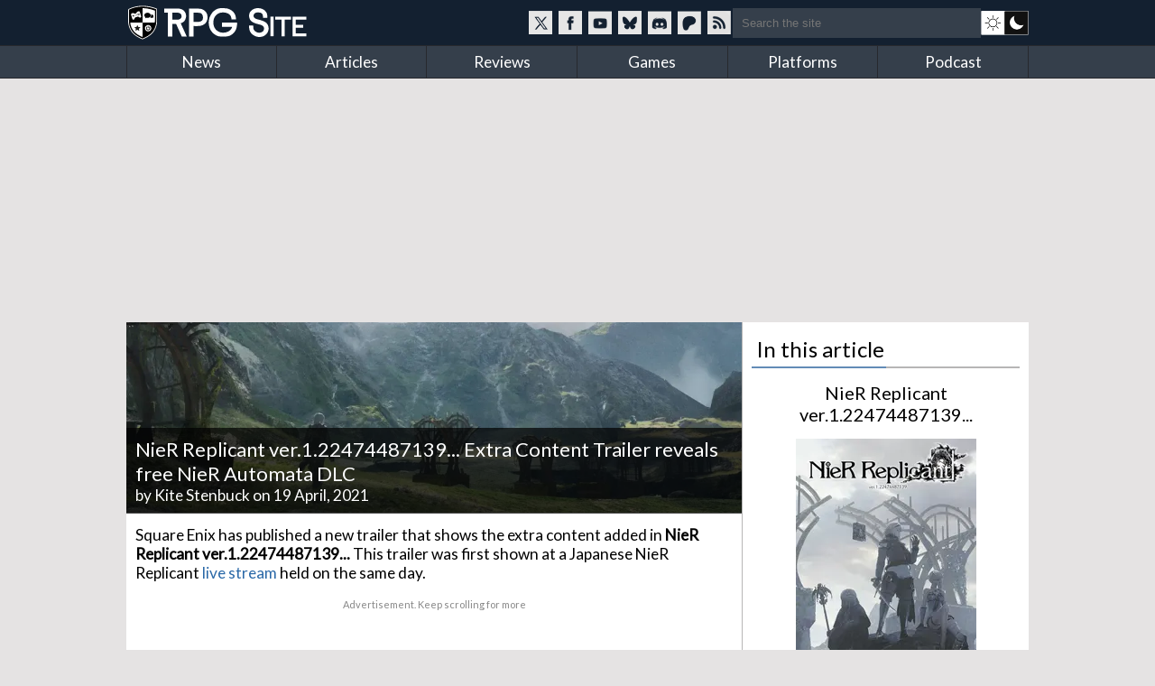

--- FILE ---
content_type: text/html; charset=utf-8
request_url: https://www.rpgsite.net/news/11014-nier-replicant-ver122474487139-extra-content-trailer-reveals-free-nier-automata-dlc
body_size: 8760
content:
<!doctype html>
<html lang="en" class="">
<head>
  <title>NieR Replicant ver.1.22474487139... Extra Content Trailer reveals free NieR Automata DLC | RPG Site</title>

  <link rel="preconnect" href="https://fonts.gstatic.com" crossorigin>
  <link rel="preload" href="https://fonts.gstatic.com/s/lato/v24/S6uyw4BMUTPHjxAwXiWtFCfQ7A.woff2" as="font" type="font/woff2" crossorigin>
  <link rel="preload" href="https://fonts.gstatic.com/s/lato/v24/S6uyw4BMUTPHjx4wXiWtFCc.woff2" as="font" type="font/woff2" crossorigin>
  <link href="https://fonts.googleapis.com/css2?family=Lato&display=swap" rel="stylesheet">

  <style>
  /* latin-ext */
  @font-face {
    font-family: 'Lato';
    font-style: normal;
    font-weight: 400;
    font-display: swap;
    src: url(https://fonts.gstatic.com/s/lato/v24/S6uyw4BMUTPHjxAwXiWtFCfQ7A.woff2) format('woff2');
    unicode-range: U+0100-02BA, U+02BD-02C5, U+02C7-02CC, U+02CE-02D7, U+02DD-02FF, U+0304, U+0308, U+0329, U+1D00-1DBF, U+1E00-1E9F, U+1EF2-1EFF, U+2020, U+20A0-20AB, U+20AD-20C0, U+2113, U+2C60-2C7F, U+A720-A7FF;
  }
  /* latin */
  @font-face {
    font-family: 'Lato';
    font-style: normal;
    font-weight: 400;
    font-display: swap;
    src: url(https://fonts.gstatic.com/s/lato/v24/S6uyw4BMUTPHjx4wXiWtFCc.woff2) format('woff2');
    unicode-range: U+0000-00FF, U+0131, U+0152-0153, U+02BB-02BC, U+02C6, U+02DA, U+02DC, U+0304, U+0308, U+0329, U+2000-206F, U+20AC, U+2122, U+2191, U+2193, U+2212, U+2215, U+FEFF, U+FFFD;
  }
  </style>

  <link rel="preconnect" href="https://images.rpgsite.net">
  <link rel="preload" href="/css/app-06b69b2a5cb493e4d0ef7a5d0d201ff0.css?vsn=d" as="style">
  <link rel="preconnect" href="//assets.rpgsite.net">
  <link rel="preload" href="/js/app-9775b80acc085857197bf54ce76781e9.js?vsn=d" as="script">

  <link rel="stylesheet" href="/css/app-06b69b2a5cb493e4d0ef7a5d0d201ff0.css?vsn=d">

  <link rel="search" type="application/opensearchdescription+xml" title="RPG Site" href="/opensearch.xml">
  <link rel="alternate" type="application/rss+xml" href="https://www.rpgsite.net/feed">
  <meta http-equiv="X-UA-Compatible" content="IE=edge,chrome=1">
  <meta name="viewport" content="width=device-width, initial-scale=1">
  <meta http-equiv="content-type" content="text/html; charset=UTF-8">
  <link rel="apple-touch-icon" sizes="57x57" href="//assets.rpgsite.net/assets/favicons/apple-icon-57x57-f551e84142966260ad775c4ba9a047b9a0ed3de12c685c8b5aa3a9cb4141c3e6.png">
  <link rel="apple-touch-icon" sizes="60x60" href="//assets.rpgsite.net/assets/favicons/apple-icon-60x60-c944b81d29b778755e8c749b4596973a9053be10b2dc37279cfceae762b4fc24.png">
  <link rel="apple-touch-icon" sizes="72x72" href="//assets.rpgsite.net/assets/favicons/apple-icon-72x72-f60dbe6c1a6cecae904f57e2ef8ff34120bc39dcb967d22532d93f5383bff7a3.png">
  <link rel="apple-touch-icon" sizes="76x76" href="//assets.rpgsite.net/assets/favicons/apple-icon-76x76-bd4a6545f112d02500922911597622ca9f724731b80c89497d8b66189d2e3b9d.png">
  <link rel="apple-touch-icon" sizes="114x114" href="//assets.rpgsite.net/assets/favicons/apple-icon-114x114-9bbb717de6a54225dcd70399d5ec4cff7c23dda6fb04c5b898906d4506c84656.png">
  <link rel="apple-touch-icon" sizes="120x120" href="//assets.rpgsite.net/assets/favicons/apple-icon-120x120-9f45c3a9e9eb06eb6dd2dd12dde59e02ff0b6326575903ae58bc3d8a83db1230.png">
  <link rel="apple-touch-icon" sizes="144x144" href="//assets.rpgsite.net/assets/favicons/apple-icon-144x144-7b1ca1f95e1c510981e5544e6ac59b1888f770c4e4bfcf01310d9fa53948c9db.png">
  <link rel="apple-touch-icon" sizes="152x152" href="//assets.rpgsite.net/assets/favicons/apple-icon-152x152-7afe5566dcece29bbd0f2e601553adcc886b134bb1c682ab87908162f179f7ef.png">
  <link rel="apple-touch-icon" sizes="180x180" href="//assets.rpgsite.net/assets/favicons/apple-icon-180x180-ae7bd8e0c69470e9cc2d7520486385984349cebc8246eb10674841ee28db0c0c.png">
  <link rel="icon" type="image/png" sizes="192x192" href="//assets.rpgsite.net/assets/favicons/android-icon-192x192-a044a21decd63ff21cdb263e424fc8bc67db69b5cd710d70ea764ba6bf152eff.png">
  <link rel="icon" type="image/png" sizes="32x32" href="//assets.rpgsite.net/assets/favicons/favicon-32x32-c81df4c40ba51d8422249bea7ded7bc630f9ac98ed15797ec72f48b1df7ea303.png">
  <link rel="icon" type="image/png" sizes="96x96" href="//assets.rpgsite.net/assets/favicons/favicon-96x96-96ab55f34b975f915c32c25aedc89dab1a276107def6e59d1b1152bf351cb045.png">
  <link rel="icon" type="image/png" sizes="16x16" href="//assets.rpgsite.net/assets/favicons/favicon-16x16-25f4ff9c4726e139135ce26909cc25ff5b0b4f8f99fc0c151150baec575452d6.png">
  <link rel="manifest" href="//assets.rpgsite.net/assets/favicons/manifest-e95672d4553092f574d19ee4bf1d17197b734d61b67a30e5463c91fd875095d4.json">
  <meta name="msapplication-TileColor" content="#ffffff">
  <meta name="msapplication-TileImage" content="//assets.rpgsite.net/assets/favicons/ms-icon-144x144-7b1ca1f95e1c510981e5544e6ac59b1888f770c4e4bfcf01310d9fa53948c9db.png">
  <meta name="theme-color" content="#ffffff">
  <meta name="robots" content="max-image-preview:large">
  <meta name="facebook-domain-verification" content="kg5cvrqa1higm5aaqmy7t9syu9qrl9">
<meta name="author" content="Kite Stenbuck"/><meta name="description" content="The launch version will also include a dungeon mode where you can play as the older protagonist."/><meta name="og:image" content="https://images.rpgsite.net/articles/thumbnail/da49c9a1/11014/original/NieR_Replicant_Automata_s.jpg"/><link rel="canonical" href="https://www.rpgsite.net/news/11014-nier-replicant-ver122474487139-extra-content-trailer-reveals-free-nier-automata-dlc"/>
  <script async src="https://hb.vntsm.com/v4/live/vms/sites/rpgsite.net/index.js"></script>
  <script async src="https://rum.corewebvitals.io/cwv/67c96fe3fada5339f5e8dcd3.js"></script>
  <script defer src="https://api.pirsch.io/pa.js" id="pianjs" data-code="XvK5lE0SwHhW434n3R2RIb0MBjhnrTtL"></script>

  <script type="application/ld+json">
  {
    "@context": "https://schema.org",
    "@type": "WebSite",
    "url": "https://www.rpgsite.net/",
    "potentialAction": {
      "@type": "SearchAction",
      "target": {
        "@type": "EntryPoint",
        "urlTemplate": "https://www.rpgsite.net/search/{search_term_string}"
      },
      "query-input": "required name=search_term_string"
    }
  }
  </script>
  <script defer src="/js/app-9775b80acc085857197bf54ce76781e9.js?vsn=d"></script>
</head>
<body>
<header>

  <input id="drawer-toggle" name="drawer-toggle" type="checkbox">
  <label id="drawer-toggle-label" for="drawer-toggle"></label>

  <div class="blah wrapper">
    <div class="logo-row">
      <div id="logo">
        <a href="/" aria-label="RPG Site Homepage">
          <img src="/images/logo-fb7b79cfc1ec74c32fc852e764c4881d.svg?vsn=d" alt="RPG Site" height="40" width="206">
        </a>
      </div>
    </div>
    <div class="social-search">
    <style>
      .social-blocks .social, .darkmode-toggle {
        background-image: url(/images/nav-icons-e0f21d8bff1e311bafc5ca3674a718be.svg?vsn=d);
      }
    </style>
      <div class="social-blocks">
        <a class="social social-twitter" href="https://twitter.com/rpgsite" rel="nofollow noopener" target="_blank" aria-label="RPG Site Twitter page">
          <span class="hide">RPG Site on X</span>
        </a>
        <a class="social social-facebook" href="https://facebook.com/rpgsite.net" rel="nofollow noopener" target="_blank" aria-label="RPG Site Facebook page">
          <span class="hide">RPG Site on Facebook</span>
        </a>
        <a class="social social-youtube" href="https://youtube.com/rpgsitenet" rel="nofollow noopener" target="_blank" aria-label="RPG Site YouTube page">
          <span class="hide">RPG Site on YouTube</span>
        </a>
        <a class="social social-bsky" href="https://bsky.app/profile/rpgsite.net" rel="nofollow noopener" target="_blank" aria-label="RPG Site Bluesky page">
          <span class="hide">RPG Site on Bluesky</span>
        </a>
        <a class="social social-discord" href="https://discord.gg/sXV8Vb3" rel="nofollow noopener" target="_blank" aria-label="RPG Site Discord chat">
          <span class="hide">RPG Site on Discord</span>
        </a>
        <a class="social social-patreon" href="https://www.patreon.com/cw/RPGSite" rel="nofollow noopener" target="_blank" aria-label="RPG Site Patreon">
          <span class="hide">RPG Site on Patreon</span>
        </a>
        <a class="social social-rss" href="/feed" target="_blank" aria-label="RSS feed">
          <span class="hide">RPG Site news feed</span>
        </a>
      </div>
      <form action="/search" accept-charset="UTF-8" method="get">
        <input placeholder="Search the site" type="text" name="terms">
      </form>
      <a class="darkmode-toggle " href="/toggle?ref=/news/11014-nier-replicant-ver122474487139-extra-content-trailer-reveals-free-nier-automata-dlc" aria-label="dark mode toggle">

        <span class="hide">Toggle: light/dark mode</span>
      </a>
    </div>
  </div>
  <nav id="drawer" class="nav">
    <div class="wrapper">
      <ul>
        <li><a href="/news">News</a></li>
        <li><a href="/articles">Articles</a></li>
        <li><a href="/reviews">Reviews</a></li>
        <li><a href="/games">Games</a></li>
        <li><a href="/consoles">Platforms</a></li>
        <li><a href="/podcast">Podcast</a></li>
      </ul>
      <div class="clearfix"></div>
    </div>

    <form action="/search" accept-charset="UTF-8" method="get">
      <input placeholder="Search the site" type="search" name="terms">
    </form>
    <div class="clearfix"></div>
  </nav>
  <div class="clearfix"></div>
</header>

<script type="text/javascript">
  let htmlTag = document.querySelector('html');
  document.querySelectorAll('.darkmode-toggle').forEach(function(a) {
    if (!(htmlTag.classList.contains('dark-mode') || htmlTag.classList.contains('light-mode'))) {
      if (window.matchMedia('(prefers-color-scheme: dark)').matches) {
        a.href = a.href + "&from=dark";
      } else {
        a.href = a.href + "&from=light";
      }
    }
  });
</script>
<div class="wrapper">
  <div class="ad-campaign ad-tag">
    <div class="campaign banner">
      <div id="billboard-0"></div>

    </div>
  </div>

  <div class="content">

<script type="application/ld+json">{"@context":"http://schema.org","@type":"Article","author":{"@type":"Person","jobTitle":"Staff Writer","name":"Kite Stenbuck","url":"https://www.rpgsite.net/author/Kite%20Stenbuck"},"dateModified":"2023-11-02T12:52:15Z","datePublished":"2021-04-19T14:53:00Z","description":"The launch version will also include a dungeon mode where you can play as the older protagonist.","headline":"NieR Replicant ver.1.22474487139... Extra Content Trailer reveals free NieR Automata DLC","image":["https://assets.rpgsite.net/entities/cover_images/000/001/468/cover/nbig.png"],"publisher":{"@type":"Organization","logo":{"@type":"ImageObject","url":"https://www.rpgsite.net/images/logo.png"},"name":"RPG Site"}}</script>

<article role="main">
  <section class="coverstories">

    <div id="bigpic" class="coverstory" data-el="cover-image" style="padding-top: 0">



        <picture>
          <source srcset="https://images.rpgsite.net/entities/cover/da49c9a1/1468/cover/nbig.webp" type="image/webp">
          <img src="https://images.rpgsite.net/entities/cover/da49c9a1/1468/cover/nbig.png" width="624" height="194" alt="NieR Replicant ver.1.22474487139... Extra Content Trailer reveals free NieR Automata DLC" style="width:100%;height:100%;max-height:250px;object-fit:cover">
        </picture>

    </div>

    <div class="breadcrumb">
<a href="/games/1468-nier-replicant-ver122474487139">NieR Replicant ver.1.22474487139...</a>&nbsp;&rsaquo;&nbsp;<a href="/games/1468-nier-replicant-ver122474487139/news">News</a>
    </div>
    <div class="cover-info headline" style="bottom: 3px">
      <h1 itemprop="headline">NieR Replicant ver.1.22474487139... Extra Content Trailer reveals free NieR Automata DLC</h1>
      <div class="byline">


            by <a href="/author/Kite%20Stenbuck" class="author">Kite Stenbuck</a>


        on 19 April, 2021
      </div>
    </div>
  </section>













  <div id="article-story" class="padded">
<p data-handler="v1">Square Enix has published a new trailer that shows the extra content added in <strong>NieR Replicant ver.1.22474487139...</strong> This trailer was first shown at a Japanese NieR Replicant <a href="https://www.youtube.com/watch?v=fOWtrspTQkw" target="_blank">live stream</a> held on the same day.</p><div class="ad ad-unit" data-unit="ATF-Video"><div class="ad-label" aria-hidden="true">Advertisement. Keep scrolling for more</div><div class="block"><div id="ATF-Video-0"></div><script>self.__VM = self.__VM || [];self.__VM.push(function (admanager, scope) {scope.Config.get('video').display('ATF-Video-0');});</script></div></div><p data-handler="v1">One of the biggest reveals from this trailer is the <strong>4 YoRHa</strong> DLC set based on <a href="https://www.rpgsite.net/news/10787-nier-automata-surpassed-55-million-shipments-on-its-4th-anniversary" target="_blank">NieR: Automata</a>. This free DLC will add weapons and costumes that can literally transform the main characters to YoRHa members. It will also feature voice actors from both the Japanese and English versions of Automata. This newer release of Replicant will include the option to play music from Automata on-disc.</p><div class="article-gallery"><div class="heading">NieR Automata -4 YoRHa- DLC</div><div class="gallery-images"><figure class="image-with-caption">
  <a href="https://images.rpgsite.net/image/da49c9a1/98093/original/NieR-Replicant_210419_Automata-01.jpg" data-fslightbox="gallery" data-type="image" target="_blank" rel="noopener">
    <picture>
      <source data-srcset="https://images.rpgsite.net/image/da49c9a1/98093/gallery/NieR-Replicant_210419_Automata-01.webp" type="image/webp" width="193" height="107"/>
      <source data-srcset="https://images.rpgsite.net/image/da49c9a1/98093/gallery/NieR-Replicant_210419_Automata-01.jpg" type="image/jpeg" width="193" height="107"/>


        <img src="/images/image-loading-60b0bd5695f11413eb1ef815b3e61969.png?vsn=d" data-src="https://images.rpgsite.net/image/da49c9a1/98093/gallery/NieR-Replicant_210419_Automata-01.jpg" class="lazyload article-image" width="193" height="107" alt="NieR-Replicant_210419_Automata-01.jpg" style="display: inline-block"/>
        <noscript>
          <img src="https://images.rpgsite.net/image/da49c9a1/98093/gallery/NieR-Replicant_210419_Automata-01.jpg" class="article-image" width="193" height="107" alt="NieR-Replicant_210419_Automata-01.jpg" style="display: inline-block"/>
        </noscript>


    </picture>
  </a>

</figure><figure class="image-with-caption">
  <a href="https://images.rpgsite.net/image/da49c9a1/98094/original/NieR-Replicant_210419_Automata-02.jpg" data-fslightbox="gallery" data-type="image" target="_blank" rel="noopener">
    <picture>
      <source data-srcset="https://images.rpgsite.net/image/da49c9a1/98094/gallery/NieR-Replicant_210419_Automata-02.webp" type="image/webp" width="193" height="107"/>
      <source data-srcset="https://images.rpgsite.net/image/da49c9a1/98094/gallery/NieR-Replicant_210419_Automata-02.jpg" type="image/jpeg" width="193" height="107"/>


        <img src="/images/image-loading-60b0bd5695f11413eb1ef815b3e61969.png?vsn=d" data-src="https://images.rpgsite.net/image/da49c9a1/98094/gallery/NieR-Replicant_210419_Automata-02.jpg" class="lazyload article-image" width="193" height="107" alt="NieR-Replicant_210419_Automata-02.jpg" style="display: inline-block"/>
        <noscript>
          <img src="https://images.rpgsite.net/image/da49c9a1/98094/gallery/NieR-Replicant_210419_Automata-02.jpg" class="article-image" width="193" height="107" alt="NieR-Replicant_210419_Automata-02.jpg" style="display: inline-block"/>
        </noscript>


    </picture>
  </a>

</figure><figure class="image-with-caption">
  <a href="https://images.rpgsite.net/image/da49c9a1/98095/original/NieR-Replicant_210419_Automata-03.jpg" data-fslightbox="gallery" data-type="image" target="_blank" rel="noopener">
    <picture>
      <source data-srcset="https://images.rpgsite.net/image/da49c9a1/98095/gallery/NieR-Replicant_210419_Automata-03.webp" type="image/webp" width="193" height="107"/>
      <source data-srcset="https://images.rpgsite.net/image/da49c9a1/98095/gallery/NieR-Replicant_210419_Automata-03.jpg" type="image/jpeg" width="193" height="107"/>


        <img src="/images/image-loading-60b0bd5695f11413eb1ef815b3e61969.png?vsn=d" data-src="https://images.rpgsite.net/image/da49c9a1/98095/gallery/NieR-Replicant_210419_Automata-03.jpg" class="lazyload article-image" width="193" height="107" alt="NieR-Replicant_210419_Automata-03.jpg" style="display: inline-block"/>
        <noscript>
          <img src="https://images.rpgsite.net/image/da49c9a1/98095/gallery/NieR-Replicant_210419_Automata-03.jpg" class="article-image" width="193" height="107" alt="NieR-Replicant_210419_Automata-03.jpg" style="display: inline-block"/>
        </noscript>


    </picture>
  </a>

</figure><figure class="image-with-caption">
  <a href="https://images.rpgsite.net/image/da49c9a1/98096/original/NieR-Replicant_210419_Automata-04.jpg" data-fslightbox="gallery" data-type="image" target="_blank" rel="noopener">
    <picture>
      <source data-srcset="https://images.rpgsite.net/image/da49c9a1/98096/gallery/NieR-Replicant_210419_Automata-04.webp" type="image/webp" width="193" height="107"/>
      <source data-srcset="https://images.rpgsite.net/image/da49c9a1/98096/gallery/NieR-Replicant_210419_Automata-04.jpg" type="image/jpeg" width="193" height="107"/>


        <img src="/images/image-loading-60b0bd5695f11413eb1ef815b3e61969.png?vsn=d" data-src="https://images.rpgsite.net/image/da49c9a1/98096/gallery/NieR-Replicant_210419_Automata-04.jpg" class="lazyload article-image" width="193" height="107" alt="NieR-Replicant_210419_Automata-04.jpg" style="display: inline-block"/>
        <noscript>
          <img src="https://images.rpgsite.net/image/da49c9a1/98096/gallery/NieR-Replicant_210419_Automata-04.jpg" class="article-image" width="193" height="107" alt="NieR-Replicant_210419_Automata-04.jpg" style="display: inline-block"/>
        </noscript>


    </picture>
  </a>

</figure></div><div class="clearfix"></div></div><p data-handler="v1">The original NieR Replicant and Gestalt had the <strong>15 Nightmares</strong> mode available as DLC. This difficult dungeon will be included on-disc in this new release. This is where you will be able to play as an older version of the protagonist. Playing through this dungeon will let you gradually unlock weapons, as well as Kabuki and Samurai costumes.</p><div class="article-gallery"><div class="heading">NieR Replicant - 15 Nightmares</div><div class="gallery-images"><figure class="image-with-caption">
  <a href="https://images.rpgsite.net/image/da49c9a1/98091/original/NieR-Replicant_210419_15Nightmares-Protagonist.jpg" data-fslightbox="gallery" data-type="image" target="_blank" rel="noopener">
    <picture>
      <source data-srcset="https://images.rpgsite.net/image/da49c9a1/98091/gallery/NieR-Replicant_210419_15Nightmares-Protagonist.webp" type="image/webp" width="193" height="107"/>
      <source data-srcset="https://images.rpgsite.net/image/da49c9a1/98091/gallery/NieR-Replicant_210419_15Nightmares-Protagonist.jpg" type="image/jpeg" width="193" height="107"/>


        <img src="/images/image-loading-60b0bd5695f11413eb1ef815b3e61969.png?vsn=d" data-src="https://images.rpgsite.net/image/da49c9a1/98091/gallery/NieR-Replicant_210419_15Nightmares-Protagonist.jpg" class="lazyload article-image" width="193" height="107" alt="NieR-Replicant_210419_15Nightmares-Protagonist.jpg" style="display: inline-block"/>
        <noscript>
          <img src="https://images.rpgsite.net/image/da49c9a1/98091/gallery/NieR-Replicant_210419_15Nightmares-Protagonist.jpg" class="article-image" width="193" height="107" alt="NieR-Replicant_210419_15Nightmares-Protagonist.jpg" style="display: inline-block"/>
        </noscript>


    </picture>
  </a>

</figure><figure class="image-with-caption">
  <a href="https://images.rpgsite.net/image/da49c9a1/98097/original/NieR-Replicant_210419_15Nightmares-01.jpg" data-fslightbox="gallery" data-type="image" target="_blank" rel="noopener">
    <picture>
      <source data-srcset="https://images.rpgsite.net/image/da49c9a1/98097/gallery/NieR-Replicant_210419_15Nightmares-01.webp" type="image/webp" width="193" height="107"/>
      <source data-srcset="https://images.rpgsite.net/image/da49c9a1/98097/gallery/NieR-Replicant_210419_15Nightmares-01.jpg" type="image/jpeg" width="193" height="107"/>


        <img src="/images/image-loading-60b0bd5695f11413eb1ef815b3e61969.png?vsn=d" data-src="https://images.rpgsite.net/image/da49c9a1/98097/gallery/NieR-Replicant_210419_15Nightmares-01.jpg" class="lazyload article-image" width="193" height="107" alt="NieR-Replicant_210419_15Nightmares-01.jpg" style="display: inline-block"/>
        <noscript>
          <img src="https://images.rpgsite.net/image/da49c9a1/98097/gallery/NieR-Replicant_210419_15Nightmares-01.jpg" class="article-image" width="193" height="107" alt="NieR-Replicant_210419_15Nightmares-01.jpg" style="display: inline-block"/>
        </noscript>


    </picture>
  </a>

</figure><figure class="image-with-caption">
  <a href="https://images.rpgsite.net/image/da49c9a1/98098/original/NieR-Replicant_210419_15Nightmares-02.jpg" data-fslightbox="gallery" data-type="image" target="_blank" rel="noopener">
    <picture>
      <source data-srcset="https://images.rpgsite.net/image/da49c9a1/98098/gallery/NieR-Replicant_210419_15Nightmares-02.webp" type="image/webp" width="193" height="107"/>
      <source data-srcset="https://images.rpgsite.net/image/da49c9a1/98098/gallery/NieR-Replicant_210419_15Nightmares-02.jpg" type="image/jpeg" width="193" height="107"/>


        <img src="/images/image-loading-60b0bd5695f11413eb1ef815b3e61969.png?vsn=d" data-src="https://images.rpgsite.net/image/da49c9a1/98098/gallery/NieR-Replicant_210419_15Nightmares-02.jpg" class="lazyload article-image" width="193" height="107" alt="NieR-Replicant_210419_15Nightmares-02.jpg" style="display: inline-block"/>
        <noscript>
          <img src="https://images.rpgsite.net/image/da49c9a1/98098/gallery/NieR-Replicant_210419_15Nightmares-02.jpg" class="article-image" width="193" height="107" alt="NieR-Replicant_210419_15Nightmares-02.jpg" style="display: inline-block"/>
        </noscript>


    </picture>
  </a>

</figure><figure class="image-with-caption">
  <a href="https://images.rpgsite.net/image/da49c9a1/98099/original/NieR-Replicant_210419_15Nightmares-03.jpg" data-fslightbox="gallery" data-type="image" target="_blank" rel="noopener">
    <picture>
      <source data-srcset="https://images.rpgsite.net/image/da49c9a1/98099/gallery/NieR-Replicant_210419_15Nightmares-03.webp" type="image/webp" width="193" height="107"/>
      <source data-srcset="https://images.rpgsite.net/image/da49c9a1/98099/gallery/NieR-Replicant_210419_15Nightmares-03.jpg" type="image/jpeg" width="193" height="107"/>


        <img src="/images/image-loading-60b0bd5695f11413eb1ef815b3e61969.png?vsn=d" data-src="https://images.rpgsite.net/image/da49c9a1/98099/gallery/NieR-Replicant_210419_15Nightmares-03.jpg" class="lazyload article-image" width="193" height="107" alt="NieR-Replicant_210419_15Nightmares-03.jpg" style="display: inline-block"/>
        <noscript>
          <img src="https://images.rpgsite.net/image/da49c9a1/98099/gallery/NieR-Replicant_210419_15Nightmares-03.jpg" class="article-image" width="193" height="107" alt="NieR-Replicant_210419_15Nightmares-03.jpg" style="display: inline-block"/>
        </noscript>


    </picture>
  </a>

</figure><figure class="image-with-caption">
  <a href="https://images.rpgsite.net/image/da49c9a1/98100/original/NieR-Replicant_210419_15Nightmares-04.jpg" data-fslightbox="gallery" data-type="image" target="_blank" rel="noopener">
    <picture>
      <source data-srcset="https://images.rpgsite.net/image/da49c9a1/98100/gallery/NieR-Replicant_210419_15Nightmares-04.webp" type="image/webp" width="193" height="107"/>
      <source data-srcset="https://images.rpgsite.net/image/da49c9a1/98100/gallery/NieR-Replicant_210419_15Nightmares-04.jpg" type="image/jpeg" width="193" height="107"/>


        <img src="/images/image-loading-60b0bd5695f11413eb1ef815b3e61969.png?vsn=d" data-src="https://images.rpgsite.net/image/da49c9a1/98100/gallery/NieR-Replicant_210419_15Nightmares-04.jpg" class="lazyload article-image" width="193" height="107" alt="NieR-Replicant_210419_15Nightmares-04.jpg" style="display: inline-block"/>
        <noscript>
          <img src="https://images.rpgsite.net/image/da49c9a1/98100/gallery/NieR-Replicant_210419_15Nightmares-04.jpg" class="article-image" width="193" height="107" alt="NieR-Replicant_210419_15Nightmares-04.jpg" style="display: inline-block"/>
        </noscript>


    </picture>
  </a>

</figure></div><div class="clearfix"></div></div><p data-handler="v1">Last but definitely not least, Square Enix will also add the <strong>Mermaid</strong> story in this game. Originally published as a short novel when the original Replicant and Gestalt were released, it will tell the story of a mailman who meets a girl in a wrecked ship. This story will also feature a boss battle against a massively powerful Shade.</p><div class="article-gallery"><div class="heading">NieR Replicant - Mermaid Story</div><div class="gallery-images"><figure class="image-with-caption">
  <a href="https://images.rpgsite.net/image/da49c9a1/98092/original/NieR-Replicant_210419_Mermaid-Louise.jpg" data-fslightbox="gallery" data-type="image" target="_blank" rel="noopener">
    <picture>
      <source data-srcset="https://images.rpgsite.net/image/da49c9a1/98092/gallery/NieR-Replicant_210419_Mermaid-Louise.webp" type="image/webp" width="193" height="107"/>
      <source data-srcset="https://images.rpgsite.net/image/da49c9a1/98092/gallery/NieR-Replicant_210419_Mermaid-Louise.jpg" type="image/jpeg" width="193" height="107"/>


        <img src="/images/image-loading-60b0bd5695f11413eb1ef815b3e61969.png?vsn=d" data-src="https://images.rpgsite.net/image/da49c9a1/98092/gallery/NieR-Replicant_210419_Mermaid-Louise.jpg" class="lazyload article-image" width="193" height="107" alt="NieR-Replicant_210419_Mermaid-Louise.jpg" style="display: inline-block"/>
        <noscript>
          <img src="https://images.rpgsite.net/image/da49c9a1/98092/gallery/NieR-Replicant_210419_Mermaid-Louise.jpg" class="article-image" width="193" height="107" alt="NieR-Replicant_210419_Mermaid-Louise.jpg" style="display: inline-block"/>
        </noscript>


    </picture>
  </a>

</figure><figure class="image-with-caption">
  <a href="https://images.rpgsite.net/image/da49c9a1/98101/original/NieR-Replicant_210419_Mermaid-01.jpg" data-fslightbox="gallery" data-type="image" target="_blank" rel="noopener">
    <picture>
      <source data-srcset="https://images.rpgsite.net/image/da49c9a1/98101/gallery/NieR-Replicant_210419_Mermaid-01.webp" type="image/webp" width="193" height="107"/>
      <source data-srcset="https://images.rpgsite.net/image/da49c9a1/98101/gallery/NieR-Replicant_210419_Mermaid-01.jpg" type="image/jpeg" width="193" height="107"/>


        <img src="/images/image-loading-60b0bd5695f11413eb1ef815b3e61969.png?vsn=d" data-src="https://images.rpgsite.net/image/da49c9a1/98101/gallery/NieR-Replicant_210419_Mermaid-01.jpg" class="lazyload article-image" width="193" height="107" alt="NieR-Replicant_210419_Mermaid-01.jpg" style="display: inline-block"/>
        <noscript>
          <img src="https://images.rpgsite.net/image/da49c9a1/98101/gallery/NieR-Replicant_210419_Mermaid-01.jpg" class="article-image" width="193" height="107" alt="NieR-Replicant_210419_Mermaid-01.jpg" style="display: inline-block"/>
        </noscript>


    </picture>
  </a>

</figure><figure class="image-with-caption">
  <a href="https://images.rpgsite.net/image/da49c9a1/98102/original/NieR-Replicant_210419_Mermaid-02.jpg" data-fslightbox="gallery" data-type="image" target="_blank" rel="noopener">
    <picture>
      <source data-srcset="https://images.rpgsite.net/image/da49c9a1/98102/gallery/NieR-Replicant_210419_Mermaid-02.webp" type="image/webp" width="193" height="107"/>
      <source data-srcset="https://images.rpgsite.net/image/da49c9a1/98102/gallery/NieR-Replicant_210419_Mermaid-02.jpg" type="image/jpeg" width="193" height="107"/>


        <img src="/images/image-loading-60b0bd5695f11413eb1ef815b3e61969.png?vsn=d" data-src="https://images.rpgsite.net/image/da49c9a1/98102/gallery/NieR-Replicant_210419_Mermaid-02.jpg" class="lazyload article-image" width="193" height="107" alt="NieR-Replicant_210419_Mermaid-02.jpg" style="display: inline-block"/>
        <noscript>
          <img src="https://images.rpgsite.net/image/da49c9a1/98102/gallery/NieR-Replicant_210419_Mermaid-02.jpg" class="article-image" width="193" height="107" alt="NieR-Replicant_210419_Mermaid-02.jpg" style="display: inline-block"/>
        </noscript>


    </picture>
  </a>

</figure></div><div class="clearfix"></div></div><p data-handler="v1">Find the new official trailer showcasing the extra content right below. NieR Replicant ver.1.22474487139... launches this week for PlayStation 4, Xbox One, and PC via Steam on April 23. You can also learn about the <a href="https://www.rpgsite.net/news/10774-nier-replicant-ver122474487139-screenshots-detail-faade-weapons-magic-and-more" target="_blank">gameplay systems</a> and the <a href="https://www.rpgsite.net/news/10813-nier-replicant-ver122474487139-english-voice-cast-reveal" target="_blank">English voice cast</a>.</p><div class="video-container"><lite-youtube videoid="02PJzAAR8M0" width="100%" height="450"></lite-youtube></div><div class="ad ad-unit" data-unit="ATF-PW"><div class="ad-label" aria-hidden="true">Advertisement. Keep scrolling for more</div><div class="block"><div id="ATF-PW-1"></div><script>self.__VM = self.__VM || [];self.__VM.push(function (admanager, scope) {scope.Config.get('double_mpu').display('ATF-PW-1');});</script></div></div>


  </div>

  <div class="comments">

    <div id="article-comments">
      <div id="disqus-container">
        <button id="disqus-button" class="more-info" onclick="showComments()">Show comments</button>
        <div id="disqus-comments">
          <div id="disqus_thread"></div>
        </div>
      </div>
    </div>

  </div>
</article>

<aside>
  <div class="heading">In this article</div>
<style>
.ordered-entities .heading {
  border: 0;
  text-align: center;
}

.ordered-entities .heading::after {
  display: none;
}

.heading.secondary {
  font-size: 20px;
}

a.more-info {
  background: #4e6c8c;/*#597a9d;*/
  margin: 5px 0;
  font-size: 10pt;
  padding: 5px 10px;
  border-radius: 5px;
  display: inline-block;
  color: white;
}

aside .ordered-entities a.more-info:hover {
  background: #597a9d;
  color: white !important;
}

/* .entity-bit { */
/*   display: flex; */
/*   flex-direction: row; */
/* } */

/* .entity-bit img { */
/*   display: flex; */
/*   flex-direction: column; */
/* } */

/* .entity-bit.row .entity-info { */
/*   display: flex; */
/*   flex-direction: column; */
/*   justify-content: center; */
/* } */

</style>

<div class="ordered-entities">

  <div class="primary-entity">
<style>
.row .column {
  width: 50%;
  display: inline-block;
  float: left;
  border-right-width: 1px;/* solid; solid #dedede;*/
  padding: 5px 0;
}

.row .column:last-of-type {
  border-right: 0px;
  padding: 5px 10px;
}

.boxart {
  width: 200px;
  margin: 0 auto;
  position: relative;
  text-align: center;
}

.row {
  padding: 5px;
  padding-left: 0;
}

a.game-title {
  font-size: 14pt;
}
</style>

<div class="heading secondary"><a href="/games/1468-nier-replicant-ver122474487139">NieR Replicant ver.1.22474487139...</a></div>
<div class="boxart">


  <a href="/games/1468-nier-replicant-ver122474487139">
    <picture>
      <source srcset="https://images.rpgsite.net/image/da49c9a1/95524/boxart/Nier-Replicant_Vert-Art.webp" type="image/webp" width="200" height="300" />
      <source srcset="https://images.rpgsite.net/image/da49c9a1/95524/boxart/Nier-Replicant_Vert-Art.jpg" type="image/jpeg" width="200" height="300" />

      <img src="https://images.rpgsite.net/image/da49c9a1/95524/boxart/Nier-Replicant_Vert-Art.jpg" width="200" height="300" alt="NieR Replicant ver.1.22474487139... boxart" />
    </picture>
  </a>
</div>

<div class="entity-info row with-bottom-border consoles">
  <b class="label">Platforms:</b>

    <a href="/consoles/1-pc">
      <img src="//assets.rpgsite.net/entities/consoles/icons/000/000/001/original/pc.png" title="PC" alt="PC" width="24" height="34" />
    </a>

    <a href="/consoles/14-playstation-4">
      <img src="//assets.rpgsite.net/entities/consoles/icons/000/000/014/original/ps4.png" title="PlayStation 4" alt="PlayStation 4" width="24" height="34" />
    </a>

    <a href="/consoles/15-xbox-one">
      <img src="//assets.rpgsite.net/entities/consoles/icons/000/000/015/original/xbox-one.png" title="Xbox One" alt="Xbox One" width="24" height="34" />
    </a>

</div>


















<div class="entity-info row with-columns with-bottom-border">

    <div class="column">
      <b class="label">Publisher:</b> Square Enix
    </div>


    <div class="column">
      <b class="label">Developer:</b> Cavia, ToyLogic
    </div>

</div>
















<div class="entity-info row">
  <b class="label">Original release dates:</b>

  <div class="date">
    <img width="16" height="11" src="//assets.rpgsite.net/assets/flags/ja-7d8d51949c64d1462f69e997f0afd3f62ad859902c6746afbf3ebf6250b54ac4.png" alt="Japanese release date" />
    &nbsp;22 April, 2010
  </div>


  <div class="date">
    <img width="16" height="11" src="//assets.rpgsite.net/assets/flags/us-751fb5eafbaf826377e46c4ebc959043b9f2e8ddf5d2024cf8056add6442bcb2.png" alt="US release date" />
    &nbsp;23 April, 2021
  </div>


  <div class="date">
    <img width="16" height="11" src="//assets.rpgsite.net/assets/flags/eu-37009e7b7298cb1487bb0d0c563a4dcb5f1486f41a0b05df1a2d7c09a2b9264b.png" alt="European release date" />
    &nbsp;23 April, 2021
  </div>

</div>


<div class="entity-info row with-bottom border" style="border-bottom-width: 2px; text-align: right;">
  <a class="more-info" href="/games/1468-nier-replicant-ver122474487139">More info &rarr;</a>
</div>

  </div>

</div>

<div class="campaign square ad-unit mt-10">

    <div id="ATF-PW-99"></div>
    <script>
      self.__VM = self.__VM || [];
      self.__VM.push(function (admanager, scope) {
        scope.Config.get('double_mpu').display('ATF-PW-99');
      });
    </script>
</div>











</aside>

<style type="text/css">
#article-comments {
  padding-top: 10px;
  border-top: 1px solid #5f5f5f;
  clear: both;
}

#disqus-button {
  width: 100%;
  padding: 10px;
  cursor: pointer;
  color: #fff;
    background: #4e6c8c;
    margin: 5px 0;
    font-size: 10pt;
    padding: 10px;
    border-radius: 5px;
}
#disqus-button:hover {
      background: #597a9d;
}
#disqus-comments {
  display: none;
}
</style>

<script type="text/javascript">
  function showComments() {
    var disqusButton = document.getElementById('disqus-button');
    disqusButton.parentNode.removeChild(disqusButton);

    var disqusComments = document.getElementById('disqus-comments');
    disqusComments.style.display = 'block';

    var disqus_shortname = 'rpgsitenet';
    var disqus_identifier = 'article-11014';
    (function() {
      var dsq = document.createElement('script'); dsq.type = 'text/javascript'; dsq.async = true;
      dsq.src = '//' + disqus_shortname + '.disqus.com/embed.js';
      (document.getElementsByTagName('head')[0] || document.getElementsByTagName('body')[0]).appendChild(dsq);
    })();
  }
</script>
    <div class="clearfix"></div>

    <div class="scroll-to-top">
      <a href="#">Scroll to top &uarr;</a>
    </div>
  </div>
</div>

<div class="ad-campaign ad-tag">
  <div class="campaign leaderboard">
    <div id="leaderboard-0"></div>
  </div>
</div>
<footer>
  <div class="copyright">
    <div class="centered">
      <img src="/images/logo-fb7b79cfc1ec74c32fc852e764c4881d.svg?vsn=d" alt="RPG Site" height="40" width="206">
      <div class="copyright-text">Copyright &copy; 2006-2026 Mist Network and its owners. All rights reserved.<br>Operated by Double Black Limited. Powered by Mist Engine.</div>
      <div class="clearfix"></div>
    </div>
  </div>
  <div class="links">
    <div class="wrapper">
      <div class="footer-section">
        <b>RPG Site</b>
        <a href="/about-us">About / FAQ</a>
        <br><a href="/ethics">Ethics statement</a>
        <br><a href="/legal">Privacy &amp; Legal</a>
        <br><a href="/staff">Staff</a>
        <br><a href="/contribute">Write for us</a>
        <br><a href="/advertise">Advertise</a>
        <br><a href="/cdn-cgi/l/email-protection#4f3c3b2e29290f3d3f283c263b2a61212a3b">Contact</a>
        <br><a href="/feed">RSS Feeds</a>
      </div>
      <div class="footer-section">
        <b>SOCIAL MEDIA</b>
        <a href="//twitter.com/rpgsite" rel="nofollow noopener" target="_blank">Twitter</a>
        <br><a href="//youtube.com/rpgsitenet" rel="nofollow noopener" target="_blank">YouTube Channel</a>
        <br><a href="//facebook.com/rpgsite.net" rel="nofollow noopener" target="_blank">Facebook</a>
        <br><a href="//store.steampowered.com/curator/6070552-RPG-Site" rel="nofollow noopener" target="_blank">Steam Curator Group</a>
        <br><a href="//discord.gg/sXV8Vb3" rel="nofollow noopener" target="_blank">Discord Chat</a>
        <br><a href="//www.mognetcentral.com" rel="noopener" target="_blank">Community Forums</a>
        <br><a href="/feed">RSS Feed</a>
      </div>
      <div class="footer-section">
        <b>RECOMMENDED</b>
        <a href="//www.videogameschronicle.com">Video Games Chronicle</a>
      </div>
      <div class="footer-section">
        <b>SECTIONS</b>
        <a href="/news">News</a>
        <br><a href="/articles">Articles</a>
        <br><a href="/reviews">Reviews</a>
        <br><a href="/games">Games</a>
        <br><a href="/consoles">Platforms</a>
        <br><a href="/podcast">Podcast</a>
      </div>
    </div>
    <div class="clearfix"></div>
  </div>
</footer>
<script data-cfasync="false" src="/cdn-cgi/scripts/5c5dd728/cloudflare-static/email-decode.min.js"></script><script>(function(i,s,o,g,r,a,m){i['GoogleAnalyticsObject']=r;i[r]=i[r]||function(){
(i[r].q=i[r].q||[]).push(arguments)},i[r].l=1*new Date();a=s.createElement(o),
m=s.getElementsByTagName(o)[0];a.async=1;a.src=g;m.parentNode.insertBefore(a,m)
})(window,document,'script','//www.google-analytics.com/analytics.js','ga');

  ga('create', 'UA-71823686-1', 'auto');

  ga('send', 'pageview');

</script>

<script async src="https://www.googletagmanager.com/gtag/js?id=UA-44058280-1"></script>

<script type="text/javascript">
   window.dataLayer = window.dataLayer || [];
   function gtag(){dataLayer.push(arguments);}
   gtag('js', new Date());
   gtag('config', 'UA-44058280-1');
</script>

<script>
  self.__VM = self.__VM || [];
  self.__VM.push(function (admanager, scope) {
    scope.Config.get('desktop_takeover').display('billboard-0');
    scope.Config.get('leaderboard').display('leaderboard-0');
  });
</script>

<script defer src="https://static.cloudflareinsights.com/beacon.min.js/vcd15cbe7772f49c399c6a5babf22c1241717689176015" integrity="sha512-ZpsOmlRQV6y907TI0dKBHq9Md29nnaEIPlkf84rnaERnq6zvWvPUqr2ft8M1aS28oN72PdrCzSjY4U6VaAw1EQ==" data-cf-beacon='{"version":"2024.11.0","token":"bf2c1c7a80b74282a8b660e8eb50f046","r":1,"server_timing":{"name":{"cfCacheStatus":true,"cfEdge":true,"cfExtPri":true,"cfL4":true,"cfOrigin":true,"cfSpeedBrain":true},"location_startswith":null}}' crossorigin="anonymous"></script>
</body>
</html>

--- FILE ---
content_type: text/plain
request_url: https://www.google-analytics.com/j/collect?v=1&_v=j102&a=346495122&t=pageview&_s=1&dl=https%3A%2F%2Fwww.rpgsite.net%2Fnews%2F11014-nier-replicant-ver122474487139-extra-content-trailer-reveals-free-nier-automata-dlc&ul=en-us%40posix&dt=NieR%20Replicant%20ver.1.22474487139...%20Extra%20Content%20Trailer%20reveals%20free%20NieR%20Automata%20DLC%20%7C%20RPG%20Site&sr=1280x720&vp=1280x720&_u=IEBAAEABAAAAACAAI~&jid=1665092569&gjid=227545332&cid=1318389493.1768995071&tid=UA-71823686-1&_gid=321286658.1768995071&_r=1&_slc=1&z=1013795472
body_size: -450
content:
2,cG-FGJTFP3WSE